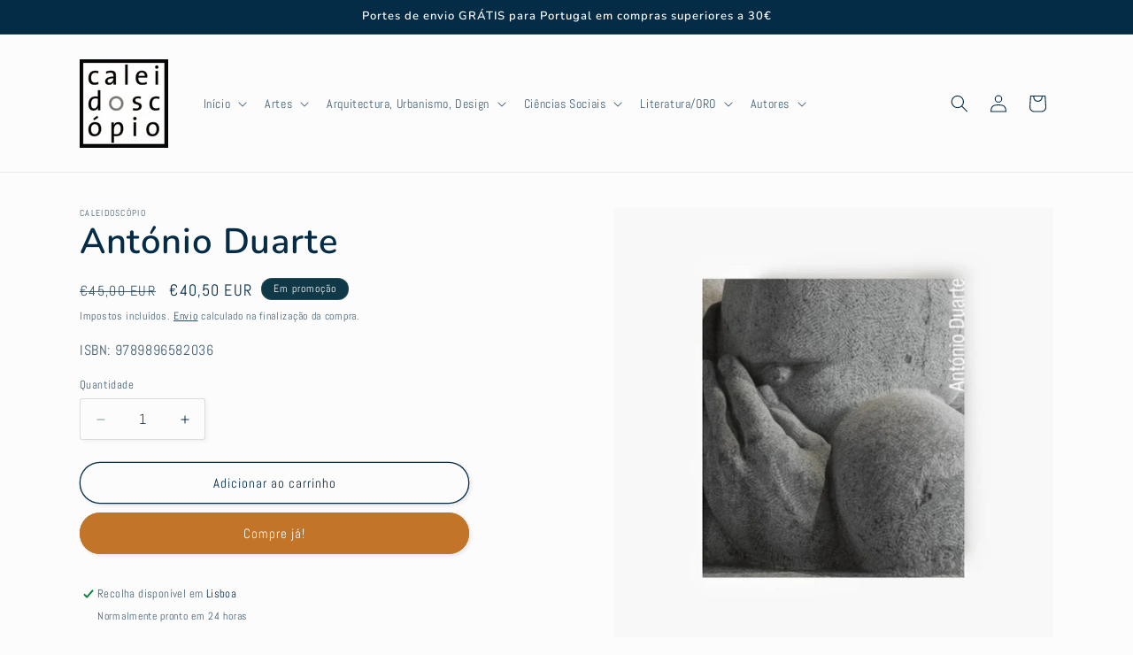

--- FILE ---
content_type: text/javascript; charset=utf-8
request_url: https://caleidoscopio.pt/products/antonio-duarte.js
body_size: -45
content:
{"id":6590729748580,"title":"António Duarte","handle":"antonio-duarte","description":"","published_at":"2021-08-12T15:07:40+01:00","created_at":"2021-08-12T15:07:38+01:00","vendor":"Caleidoscópio","type":"Livros","tags":["Arte","Escultura"],"price":4050,"price_min":4050,"price_max":4050,"available":true,"price_varies":false,"compare_at_price":4500,"compare_at_price_min":4500,"compare_at_price_max":4500,"compare_at_price_varies":false,"variants":[{"id":39394716483684,"title":"Default Title","option1":"Default Title","option2":null,"option3":null,"sku":"0472","requires_shipping":true,"taxable":true,"featured_image":null,"available":true,"name":"António Duarte","public_title":null,"options":["Default Title"],"price":4050,"weight":1630,"compare_at_price":4500,"inventory_management":"shopify","barcode":"9789896582036","requires_selling_plan":false,"selling_plan_allocations":[]}],"images":["\/\/cdn.shopify.com\/s\/files\/1\/0116\/4709\/0788\/files\/Capa_frente_d4208c33-e3f1-4c40-a9fe-88e43579fbd1.png?v=1738689973"],"featured_image":"\/\/cdn.shopify.com\/s\/files\/1\/0116\/4709\/0788\/files\/Capa_frente_d4208c33-e3f1-4c40-a9fe-88e43579fbd1.png?v=1738689973","options":[{"name":"Title","position":1,"values":["Default Title"]}],"url":"\/products\/antonio-duarte","media":[{"alt":null,"id":48972487098702,"position":1,"preview_image":{"aspect_ratio":1.0,"height":850,"width":850,"src":"https:\/\/cdn.shopify.com\/s\/files\/1\/0116\/4709\/0788\/files\/Capa_frente_d4208c33-e3f1-4c40-a9fe-88e43579fbd1.png?v=1738689973"},"aspect_ratio":1.0,"height":850,"media_type":"image","src":"https:\/\/cdn.shopify.com\/s\/files\/1\/0116\/4709\/0788\/files\/Capa_frente_d4208c33-e3f1-4c40-a9fe-88e43579fbd1.png?v=1738689973","width":850}],"requires_selling_plan":false,"selling_plan_groups":[]}

--- FILE ---
content_type: text/javascript; charset=utf-8
request_url: https://caleidoscopio.pt/products/antonio-duarte.js
body_size: -422
content:
{"id":6590729748580,"title":"António Duarte","handle":"antonio-duarte","description":"","published_at":"2021-08-12T15:07:40+01:00","created_at":"2021-08-12T15:07:38+01:00","vendor":"Caleidoscópio","type":"Livros","tags":["Arte","Escultura"],"price":4050,"price_min":4050,"price_max":4050,"available":true,"price_varies":false,"compare_at_price":4500,"compare_at_price_min":4500,"compare_at_price_max":4500,"compare_at_price_varies":false,"variants":[{"id":39394716483684,"title":"Default Title","option1":"Default Title","option2":null,"option3":null,"sku":"0472","requires_shipping":true,"taxable":true,"featured_image":null,"available":true,"name":"António Duarte","public_title":null,"options":["Default Title"],"price":4050,"weight":1630,"compare_at_price":4500,"inventory_management":"shopify","barcode":"9789896582036","requires_selling_plan":false,"selling_plan_allocations":[]}],"images":["\/\/cdn.shopify.com\/s\/files\/1\/0116\/4709\/0788\/files\/Capa_frente_d4208c33-e3f1-4c40-a9fe-88e43579fbd1.png?v=1738689973"],"featured_image":"\/\/cdn.shopify.com\/s\/files\/1\/0116\/4709\/0788\/files\/Capa_frente_d4208c33-e3f1-4c40-a9fe-88e43579fbd1.png?v=1738689973","options":[{"name":"Title","position":1,"values":["Default Title"]}],"url":"\/products\/antonio-duarte","media":[{"alt":null,"id":48972487098702,"position":1,"preview_image":{"aspect_ratio":1.0,"height":850,"width":850,"src":"https:\/\/cdn.shopify.com\/s\/files\/1\/0116\/4709\/0788\/files\/Capa_frente_d4208c33-e3f1-4c40-a9fe-88e43579fbd1.png?v=1738689973"},"aspect_ratio":1.0,"height":850,"media_type":"image","src":"https:\/\/cdn.shopify.com\/s\/files\/1\/0116\/4709\/0788\/files\/Capa_frente_d4208c33-e3f1-4c40-a9fe-88e43579fbd1.png?v=1738689973","width":850}],"requires_selling_plan":false,"selling_plan_groups":[]}